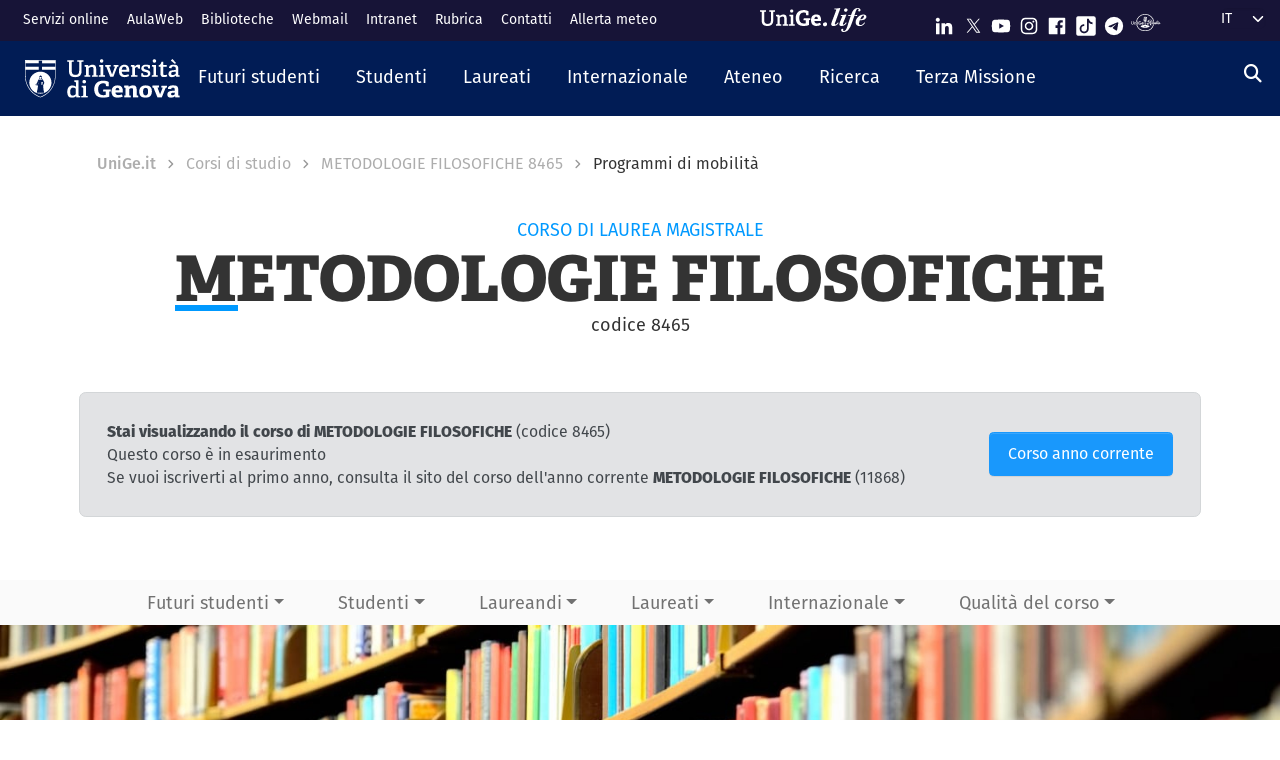

--- FILE ---
content_type: image/svg+xml
request_url: https://corsi.unige.it/themes/custom/unige_child_theme/images/logo_orizzontale_WHITE.svg
body_size: 14799
content:
<?xml version="1.0" encoding="utf-8"?>
<!-- Generator: Adobe Illustrator 27.1.1, SVG Export Plug-In . SVG Version: 6.00 Build 0)  -->
<svg version="1.1" id="Livello_1" xmlns="http://www.w3.org/2000/svg" xmlns:xlink="http://www.w3.org/1999/xlink" x="0px" y="0px"
	 viewBox="0 0 478.7 121" style="enable-background:new 0 0 478.7 121;" xml:space="preserve">
<style type="text/css">
	.st0{fill:#FFFFFF;}
	.st1{fill:none;}
	.st2{fill:#E3E3E3;}
</style>
<g id="Layer_2">
	<path class="st0" d="M167.4,10.2c0-1.1-0.1-1.4-1.1-1.4l-4.5-0.5V3.7h19.1v4.6L176,8.8c-1.1,0.1-1.1,0.3-1.1,1.4v27.6
		c0,12.9-7.2,18.8-19.6,18.8c-13.6,0-19.2-6.3-19.2-19V10.2c0-1.1-0.1-1.4-1.1-1.4l-4.5-0.5V3.7h19.9v4.6l-4.8,0.6
		c-1.1,0.1-1.1,0.3-1.1,1.4v26.1c0,9.1,3.1,13.2,11.3,13.2s11.6-3.4,11.6-13V10.2z"/>
	<path class="st0" d="M207.2,55.7v-4.5l3.6-0.4c1-0.1,1.1-0.6,1.1-1.4V32.6c0-4.3-0.5-7.9-5.1-7.9c-3.6,0-7.4,2-9.8,3.7v20.7
		c0,1.2,0.1,1.3,1.1,1.4l3.8,0.5v4.6h-17.7V51l3.4-0.4c1-0.1,1.1-0.4,1.1-1.4V26c0-0.8-0.2-1.3-0.9-1.5l-3.9-1.4l0.7-4.6h10.6l0.6,4
		l0.3,0.1c4-2.7,8.2-4.8,13.3-4.8c7.7,0,10.6,4.9,10.6,13.1v18.2c0,1.2,0.1,1.3,1.1,1.4l3.9,0.5v4.6H207.2z"/>
	<path class="st0" d="M228.2,55.7v-4.5l4.3-0.6c1-0.1,1.1-0.4,1.1-1.4V26c0-0.8-0.2-1.3-0.9-1.5l-3.9-1.4l0.7-4.6h12.4v30.6
		c0,1.2,0.1,1.3,1.1,1.4l4.2,0.5v4.6L228.2,55.7z M236.9,11.5c-3.4,0-5.4-1.9-5.4-5.4s1.9-5.2,5.4-5.2s5.4,1.9,5.4,5.2
		S240.2,11.5,236.9,11.5z"/>
	<path class="st0" d="M263.6,55.7l-11.8-30.5c-0.3-0.9-0.6-1-1.5-1.2l-3-0.6l0.9-4.7h16.8v4.7l-4.8,0.6l8.8,23.9h0.3l8.9-23.9
		l-4.7-0.6l0.8-4.7h14.7v4.7l-2.4,0.4c-0.9,0.1-1.4,0.3-1.8,1.2l-11.7,30.7H263.6z"/>
	<path class="st0" d="M321.7,53.2c-4.2,2.2-8.9,3.4-13.7,3.4c-13.3,0-17.6-8.5-17.6-19.6c0-13,7.5-19.1,16.8-19.1
		c9,0,15.1,4.8,15.1,17.3c0,0.9-0.1,2.8-0.2,4.2h-23c0.4,6.7,2.9,10.6,9.9,10.6c3.5,0,6.2-0.7,10.5-2.5L321.7,53.2z M314.2,33.3
		c0-7-3.2-9.3-7.1-9.3c-4.1,0-7.6,2.7-7.9,9.3H314.2z"/>
	<path class="st0" d="M327.4,55.7V51l3.4-0.4c1-0.1,1.1-0.4,1.1-1.4V26c0.1-0.7-0.3-1.3-0.9-1.5l-3.9-1.4l0.7-4.6h10.6l0.8,5.2
		l0.2,0.1c2.4-3.1,5.7-6,10.5-6c1.9,0,3.7,0.2,5.6,0.6v11.7l-6.4-0.2l-0.9-4.5c-0.1-0.6-0.2-0.8-0.9-0.8c-2.7,0-5.8,2.4-7.2,3.7
		v20.6c0,1.2,0.1,1.4,1.2,1.4l6.7,0.6v4.6H327.4z"/>
	<path class="st0" d="M380.6,29.2l-0.8-4.2c0-0.5-0.3-0.9-0.8-1c-1.7-0.5-3.4-0.7-5.1-0.7c-4.6,0-6.8,1.6-6.8,4.5
		c0,3.8,4,4.7,8.5,5.8c5.6,1.4,12,3.1,12,11.3c0,8.5-7,11.6-15.1,11.6c-6.1,0-12.1-1.7-13.4-2.5v-9.8l5.9,0.4l0.7,4.4
		c0.1,0.6,0.2,0.8,0.9,1c2.1,0.7,4.3,1,6.5,1c4.4,0,7.1-1.3,7.1-5c0-4-4.6-4.7-9.4-5.8c-5.4-1.2-11.1-3-11.1-10.6
		c0-8.7,7.2-11.9,14.9-11.9c4.1,0,8.1,0.7,12,2.1v9.7L380.6,29.2z"/>
	<path class="st0" d="M391.6,55.7v-4.5l4.3-0.6c1-0.1,1.1-0.4,1.1-1.4V26c0-0.8-0.2-1.3-0.9-1.5l-3.9-1.4l0.7-4.6h12.4v30.6
		c0,1.2,0.1,1.3,1.1,1.4l4.2,0.5v4.6L391.6,55.7z M400.2,11.5c-3.4,0-5.4-1.9-5.4-5.4s1.9-5.2,5.4-5.2s5.4,1.9,5.4,5.2
		S403.6,11.5,400.2,11.5z"/>
	<path class="st0" d="M440.1,54c-3.3,1.6-6.9,2.4-10.6,2.5c-7.5,0-10.6-3.3-10.6-10.4v-21c0-0.4,0-0.7-0.6-0.7h-5.1v-5.1
		c5.6-0.7,7.8-4.5,8.7-10.8h5.2v9.3c0,0.5,0,0.7,0.6,0.7H438v5.9h-10.9V44c0,4.5,1.1,6.1,5.1,6.1c2.1-0.1,4.2-0.5,6.2-1.2L440.1,54z
		"/>
	<path class="st0" d="M467.5,55.7l-0.7-4.2l-0.2-0.1c-3.3,3.4-7.9,5.3-12.6,5.2c-9,0-10.2-6.2-10.2-10.2c0-7.2,4.4-10.6,13.1-11.4
		l9.1-0.7v-3.7c0-4.5-0.8-7-6.3-7c-3.9,0-6.6,0.3-6.6,5.2l-7.7-0.7c0-9.2,8.4-10.4,14.4-10.4c10.3,0,14.2,3,14.2,12.9v18.5
		c0,1.2,0.1,1.3,1.1,1.4l3.5,0.5v4.6H467.5z M463.5,15.2L450.9,4.8l4.9-4.8l11,12.1L463.5,15.2z M466,39.5l-6.8,0.6
		c-5.4,0.5-7,2-7,5.5s1.6,4.6,4.6,4.6c3.5,0,7.1-2.2,9.2-4.3L466,39.5z"/>
	<path class="st0" d="M158.7,120.2l-0.7-4.2l-0.4-0.1c-3.3,3.4-7.9,5.3-12.7,5.1c-8.6,0-14.2-5.3-14.2-18.6c0-14.2,7-19.8,15.6-19.8
		c3.9-0.1,7.8,1,11,3.2V73.6c0.1-0.7-0.3-1.3-1-1.4l-4.2-1.4l0.7-4.6h12.9v47.4c0,1.1,0.1,1.3,1.2,1.4l3.6,0.5v4.6L158.7,120.2z
		 M157.1,92.5c-2.4-2-5.5-3.3-8.6-3.4c-6.4,0-8.9,5.4-8.9,13.1c0,8.8,2.8,12.1,7.8,12.1c3.6,0,7.2-2.1,9.8-4.8V92.5z"/>
	<path class="st0" d="M174.1,120.2v-4.5l4.5-0.6c1-0.2,1.2-0.4,1.2-1.4v-23c0-0.8-0.2-1.3-1-1.5l-4.1-1.4l0.8-4.6h12.9v30.4
		c0,1.1,0.1,1.3,1.2,1.4l4.4,0.5v4.6L174.1,120.2z M183.1,76.2c-3.6,0-5.6-1.9-5.6-5.4s2-5.2,5.6-5.2s5.6,1.9,5.6,5.2
		S186.6,76.2,183.1,76.2L183.1,76.2z"/>
	<path class="st0" d="M261.9,101.2c-0.9,0.1-1.2,0.3-1.2,1v15.3c-5.7,2.6-13.1,3.4-19.3,3.4c-20.3,0-27.3-11.5-27.3-26.8
		s9.2-26.6,27.9-26.6c5.4,0,12.3,1.3,16.8,4.1v13.5l-8.3-0.6l-1.1-6.4c-0.2-1-0.5-1.3-1.2-1.4c-2.2-0.6-4.5-0.9-6.9-0.9
		c-9.6,0-15.3,7-15.3,18.2c0,11.8,5.2,18.8,15.9,18.8c2.1,0,4.1-0.2,6.2-0.5c0.8-0.1,1.2-0.3,1.2-1.3v-9.3H241l1-6.4h23v5.7
		L261.9,101.2z"/>
	<path class="st0" d="M302.2,117.4c-4.8,2.3-10,3.6-15.3,3.6c-14.4,0-19.3-8.6-19.3-19.7c0-12.9,8.3-19.1,18.5-19.1
		c9.8,0,16.4,4.9,16.4,17.3c0,0.9-0.1,3.4-0.1,4.8h-22.8c0.4,5.1,2.7,8.4,8.8,8.4c2.9,0,6-0.6,11.1-2.4L302.2,117.4z M291.5,97.5
		c-0.1-6-2.5-7.6-5.6-7.6s-5.8,1.7-6.2,7.6H291.5z"/>
	<path class="st0" d="M334.1,120.2V97.1c0-3.4-0.2-6.3-4-6.3c-2.8,0.2-5.4,1.1-7.7,2.6v19.1c0,1.1,0.1,1.3,1.2,1.4l3.6,0.5v5.6
		h-20.6v-5.7l3.3-0.4c1-0.2,1.2-0.4,1.2-1.4v-21c0-0.8-0.2-1.3-1-1.5l-4-1.4l0.9-5.8h13l0.6,3.7l0.3,0.2c3.8-2.9,8.4-4.5,13.1-4.6
		c8.1,0,11.2,4.3,11.2,12.1v18.2c0,1.1,0.1,1.3,1.2,1.4l3.7,0.5v5.6L334.1,120.2z"/>
	<path class="st0" d="M353.2,101.8c0-11.8,6.5-19.6,20.1-19.6s19.1,7.8,19.1,18.8c0,12.1-6.4,20-20.1,20S353.2,113,353.2,101.8z
		 M380.7,101.4c0-8.4-2.7-11.4-7.5-11.4s-8.2,2.9-8.2,11.5s2.9,12.1,7.9,12.1C377.7,113.5,380.7,110.3,380.7,101.4z"/>
	<path class="st0" d="M409.7,120.2l-11.8-29.6c-0.4-0.9-0.7-1-1.6-1.2l-3.1-0.7l1.2-5.7h20.2v5.8l-4.8,0.6l7.6,20.3h0.5l7.9-20.3
		l-4.8-0.6l1-5.7h17.2v5.8l-2.7,0.4c-1,0.2-1.5,0.4-1.9,1.2l-11.9,29.8L409.7,120.2z"/>
	<path class="st0" d="M464.8,120.2l-0.8-3.9l-0.4-0.1c-3.4,3.2-7.9,4.9-12.5,4.8c-9.4,0-10.9-6.1-10.9-10.6c0-7.1,4.6-10.4,13.9-11
		l8.6-0.6v-3.9c0-3.3-0.4-5.6-5-5.6c-3.6,0-5.4,0.5-5.4,4.8l-10.5-0.9c0-9.6,9.2-11,16-11c11.3,0,15.9,2.9,15.9,12.9v17.3
		c0,1.1,0.1,1.3,1.2,1.4l3.6,0.6v5.6L464.8,120.2z M462.8,104.8l-5.1,0.3c-4.4,0.3-6,1.4-6,4.2s1.8,3.9,4.2,3.9
		c2.5-0.2,4.8-1.1,6.8-2.6L462.8,104.8z"/>
	<rect x="0.8" y="3.7" class="st1" width="93.4" height="30.1"/>
	<rect x="52.7" y="4.2" class="st0" width="41.5" height="9.3"/>
	<polygon class="st0" points="0.8,33.8 42.2,33.8 42.2,24 0.8,24 0.8,13.5 42.2,13.5 42.2,4.2 0.8,4.2 	"/>
	<polygon class="st0" points="52.7,24 52.7,33.8 94.2,33.8 94.2,13.5 94.2,24 	"/>
	<rect x="42.2" y="3.7" class="st2" width="10.5" height="0.5"/>
	<path class="st1" d="M94.2,34.5v-0.7H0.8v0.7v1.9v2.9v3.6L0.9,47L1,51.4l0.2,4.4L1.6,60L2,63.8l0.5,3.4l0.6,3L4,73l0.8,2.5l0.9,2.4
		l0.9,2.2l1,2.2l1,2.1l1.1,2.1l1.2,2.1l1.3,2.2l1.4,2.2l1.6,2.2l1.8,2.2l2,2.3l2.1,2.3l2.5,2.4l2.8,2.4l3.2,2.4l3.7,2.4l4.2,2.4
		l4.7,2.4l5.3,2.4l5.3-2.4l4.7-2.4l4.2-2.4l3.7-2.4l3.2-2.4l2.8-2.4l2.5-2.4l2.2-2.3l2-2.3l1.8-2.2l1.5-2.2l1.4-2.2l1.3-2.2l1.2-2.1
		l1.1-2.1l1-2.1l1-2.2l1-2.2l0.9-2.4L91,73l0.7-2.8l0.7-3l0.6-3.4l0.4-3.8l0.3-4.2l0.2-4.4l0.1-4.4l0.1-4.1v-3.6L94.2,34.5
		L94.2,34.5z M47.5,108.2c-19.5,0-35.4-15.8-35.4-35.4s15.8-35.4,35.4-35.4c19.5,0,35.4,15.8,35.4,35.4c0,0,0,0,0,0
		C82.8,92.4,67,108.2,47.5,108.2C47.5,108.2,47.5,108.2,47.5,108.2z"/>
	<path class="st0" d="M47.2,120.1l-5.6-2.5l-4.8-2.4l-4.2-2.5l-3.7-2.5l-3.2-2.5l-2.8-2.4l-2.5-2.4l-2.2-2.4l-2-2.3l-1.8-2.3
		l-1.6-2.2l-1.4-2.2l-1.3-2.2L9,87.2L7.8,85l-2-4.3l-1-2.2L4,76.1l-0.8-2.6l-0.8-2.8l-0.7-3.1l-0.6-3.4l-0.5-3.8l-0.3-4.2l-0.2-4.4
		L0,47.4l-0.1-7.7v-2.9V3.3l94.7-0.2v33.6v6.5l-0.1,4.1l-0.1,4.4l-0.2,4.4l-0.3,4.2l-0.4,3.8l-0.6,3.4l-0.7,3.1l-0.8,2.8l-0.8,2.6
		l-0.9,2.4l-1,2.3l-1,2.2l-1,2.2l-1.1,2.2l-1.2,2.2l-1.3,2.2l-1.4,2.2l-1.6,2.2l-1.8,2.3l-2,2.3l-2.2,2.4l-2.5,2.4l-2.8,2.4
		l-3.2,2.5l-3.7,2.5l-4.2,2.5l-4.7,2.5L47.2,120.1z M1.6,5.1v31.7v6.5l0.1,4.1l0.1,4.4l0.2,4.4l0.3,4.2L2.9,64l0.5,3.3l0.6,3L4.8,73
		l0.8,2.5l0.9,2.3L7.4,80l2,4.2l1.1,2.1l1.2,2.1l1.3,2.1l1.4,2.1l1.6,2.2l1.7,2.2l1.9,2.2l2.2,2.3l2.4,2.4l2.8,2.4l3.2,2.4l3.6,2.4
		l4.1,2.4l4.7,2.4l4.8,2.2l4.9-2.2l4.7-2.4l4.1-2.4l3.6-2.4l3.2-2.4l2.8-2.4l2.4-2.3l2.2-2.3l1.9-2.3l1.7-2.2l1.6-2.2l1.4-2.1
		l1.3-2.1l1.1-2.1l1.1-2.1l2-4.2l0.9-2.2l0.9-2.3l0.8-2.5l0.7-2.7l0.6-3l0.6-3.3l0.4-3.7l0.3-4.1l0.2-4.4l0.1-4.4l0.1-7.7V4.9
		L1.6,5.1z"/>
	<polygon class="st0" points="51.5,71.2 55.3,72.2 54.1,76.4 53.6,76.3 52.8,76.3 52.4,76.4 52.2,76.4 52,76.3 51.8,76.3 51.6,76.3 
		51.5,76.2 51.4,76.2 51.2,76.2 51.1,76.4 51.1,76.6 51.2,76.8 51.2,76.8 51.3,76.9 51.4,77 51.5,77.1 51.9,77.3 51.9,77.3 
		51.9,77.3 51.6,77.4 51.2,77.4 50.8,77.4 50.4,77.5 50,77.5 49.6,77.4 	"/>
	<polygon class="st0" points="49.5,78.2 49.5,78.1 49.6,78 49.7,77.9 49.8,77.8 50,77.7 50.3,77.7 50.5,77.7 50.8,77.6 51.2,77.6 
		51.6,77.6 51.9,77.6 52,77.5 52.1,77.5 52.2,77.5 52.2,77.4 52.2,77.4 52.2,77.3 52.2,77.3 52.1,77.2 52,77.2 51.7,76.9 51.5,76.9 
		51.5,76.8 51.4,76.7 51.4,76.7 51.3,76.6 51.3,76.5 51.4,76.4 51.4,76.4 51.5,76.4 51.6,76.5 51.8,76.5 51.9,76.6 52.1,76.6 
		52.4,76.6 52.8,76.5 53.6,76.5 53.8,76.6 53.9,76.6 54.1,78.7 54,78.9 53.8,79 53.6,79.1 53.3,79.2 53,79.3 52.8,79.4 52.4,79.6 
		52.1,79.7 51.7,79.8 51.3,79.8 51,79.8 50.6,79.8 50.2,79.7 49.9,79.5 49.8,79.3 49.6,79 49.6,78.8 49.5,78.5 49.5,78.3 	"/>
	<polygon class="st1" points="44.3,54.6 44.6,54.9 44.9,55.1 45.3,55.2 45.3,55.4 45.3,55.5 45.3,55.6 45.4,55.7 45.5,55.7 
		45.8,55.6 46.4,55.6 47.3,55.5 48.2,55.5 49.1,55.5 49.7,55.6 50.4,55.7 50.9,55.7 51,55.7 51.1,55.6 51.2,55.4 51.2,55.3 
		51.2,55.2 51.2,55.2 51.4,55.1 51.6,55.1 51.8,54.9 52,54.8 52.2,54.5 52.3,54.3 52.3,53.9 52.3,53.7 52.2,53.4 52.1,53.1 
		51.9,52.9 51.5,52.7 51.3,52.7 50.9,52.6 50.6,52.6 50.3,52.5 50.1,52.4 49.8,52.2 49.4,51.8 49.4,51.7 49.2,51.5 49,51.3 
		48.8,51.2 48.5,51.1 48.2,51 47.8,51.1 47.6,51.2 47.3,51.4 47.3,51.5 47.1,51.7 46.9,52 46.7,52.2 46.4,52.3 46.1,52.5 45.7,52.6 
		45.3,52.6 45,52.7 44.8,52.8 44.5,52.9 44.3,53.2 44.2,53.4 44.1,53.7 44.1,54.2 	"/>
	<path class="st1" d="M58,99.2l-0.3-1.4L57.3,96L57,94.4l-0.2-3.8l-0.1-3.5l-0.1-2.9v-1.9v-0.7l-0.2,0.2l-0.5,0.6l-0.5,0.4l-0.6,0.6
		l-0.6-6.9l0.3-0.8l0.7,6.7l0.7-0.8l1-1.2l0.6-0.7L58,79l0.3-0.7l0.4-1.2l0.3-0.9l0.2-0.8v-0.7L59,73.1l-0.5-1.3l-0.9-2.2l-0.9-2
		l-0.2-0.3l-1.3-1.6l-1-1.2c0.1,0,0.1-0.1,0.1-0.2c0.1-0.1,0.1-0.3,0-0.4l-0.4-0.7l-0.8-1.1l-0.3-0.3l-0.2-0.1l-0.2-0.1l-0.5,0l0,0
		l-0.2-0.2l-0.1-0.2L51.5,61l-0.1-0.3v-0.4v-0.2v-0.2v-0.2v-0.5v-0.3l-0.1-0.5l-0.2-1L51,56.2v-0.3l-0.8-0.1L49,55.7h-1.1h-0.5h-0.6
		l-0.7,0.1l-0.7,0.1l-0.2,0.5L45,57.1l-0.1,0.7v0.7V59l-0.1,0.8l-0.2,0.9l-0.2,0.7l-0.3,0.6l-0.2,0.3l-0.3,0.5L43,62.9l-0.6,0.5
		L40.3,66c-0.1,0.2-0.1,0.4,0,0.6l0,0l-0.2,0.2l-0.2,0.4l-0.2,0.3L39.5,68l-0.2,0.6l-0.4,1.2L38.6,71l-0.5,1.4l-0.3,0.5l-0.5,0.8
		l-0.6,0.9l-0.5,0.7l-0.4,0.7l-0.3,0.5l-0.3,0.7l-0.1,0.3v0.3v0.1l-0.5-0.1l-0.4-0.1h-0.2h-0.2h-0.1l-0.2,0.1l-0.1,0.2v0.2l0,0
		l-0.3,0.1l-0.4,0.2l-0.4,0.3l-0.2,0.3l-0.1,0.2v0.1v0.2v0.2l0.1,0.2v0.2l0.1,0.2l0.3,0.4l0.4,0.3l0.2,0.2l0.2,0.1l0.3,0.1h0.2h0.2
		l0.9-0.4l0.6-0.2h0.5h0.3V81v0.3l0.1,0.5l0,0.4l0.1,0.4l0.1,0.5v0.1l0.1,0.2l0.1,0.1l0.1,0.1h0.1h0.2h0.1l0.2-0.1l0.1-0.1l0.1-0.1
		l0.1-0.1l0.2-0.2l0.2-0.3l0.2-0.4l0.3-0.5l0.2-0.4l0.5-1.1l0.3-1l0.4-1.2l0.2-1.7l0.3-2.3l0.2-1.4l0.4-2.6l0.4,0.2l-0.4,2.9
		l-0.4,3.2l-0.4,3.4l-0.3,3.4l-0.5,5L39.1,92l-0.4,2.2l-0.5,2.1l-0.6,2.2l-0.3,1.6l-0.3,2l-0.2,1.4l-0.2,1.4l23,0.2l-1-4.1L58,99.2z
		 M35.5,80.6L35,80.7l-0.9,0.4h-0.2h-0.2L33.5,81h-0.1L33,80.7l-0.3-0.4l-0.2-0.4v-0.2v-0.1l0.3-0.4l0.3-0.3l0.5-0.2l0.5-0.1
		L34,78.3v-0.2v-0.1l0.2-0.1l0.8,0.1l0.2,0.5l0.4,1l0.2,0.5l0.1,0.4L35.5,80.6z M45.8,57.6v-0.3l0.1-0.2l0.1-0.2l0.1-0.1l0.1-0.1
		l0.1-0.1l0.1-0.1l0.1-0.1l0.1-0.1h0.1h0.1h0.2h0.4h0.4h0.7h0.3h0.5h0.2h0.2l0.2,0.1l0.1,0.1l0.1,0.1l0.1,0.2l0.1,0.3l0.1,0.3v0.4
		v0.5L50.2,59l-0.4,1.5L49.6,61l-0.1,0.5v0.3V62v0.2v0.1l-0.4,0.1l-1.9,0.2h-1.1l0.2-0.4v-0.3v-0.5v-0.2c0,0,0,0.1,0,0.1l0.3,0.2h0
		l0.4,0.2l0.5,0.1h0.3l0.3-0.1l0.2-0.1l0.6-0.3l0.3-0.2c0.1-0.1,0.1-0.2,0.1-0.3c-0.1-0.1-0.2-0.1-0.3-0.1c0,0,0,0,0,0L48.8,61
		l-0.3,0.2l-0.2,0.1l-0.4,0.1h-0.3h-0.2h-0.1L47,61.2L46.7,61c-0.1-0.1-0.2-0.1-0.3,0c0,0,0,0.1,0,0.1V61l-0.1-0.4l-0.2-0.4L46,59.8
		l-0.1-0.5l-0.1-0.5v-0.4v-0.5L45.8,57.6z M49.4,64.9L47,65.3h-1l-2.7-0.1h-0.6l-0.9,0.1l0.3-0.4L43,64l0.3-0.2l2.6-0.3h1.5l1.2-0.1
		l1.3-0.2l0.7-0.2l1.3-0.4h0.3h0.1l0.6,0.7l0.4,0.7L49.4,64.9z"/>
	<polygon class="st0" points="52.2,62.6 52.1,62.5 52.1,62.5 52,62.5 51.8,62.5 50.5,62.9 49.8,63.2 48.6,63.4 47.4,63.5 45.9,63.4 
		43.3,63.7 43,64 42.2,64.9 41.9,65.3 42.7,65.3 43.3,65.3 46.1,65.3 47,65.3 49.4,64.9 53.2,63.9 52.8,63.3 	"/>
	<path class="st0" d="M45.8,58.8l0.1,0.5l0.1,0.5l0.1,0.3l0.2,0.4l0.1,0.4v0.2c0,0,0-0.1,0-0.1c0.1-0.1,0.2-0.1,0.3,0l0.3,0.2
		l0.2,0.1h0.1h0.2h0.3l0.4-0.1l0.2-0.1l0.3-0.2l0.3-0.2c0.1-0.1,0.2,0,0.3,0.1c0,0,0,0,0,0c0.1,0.1,0,0.2-0.1,0.3l-0.3,0.2l-0.6,0.3
		l-0.2,0.1l-0.3,0.1h-0.3l-0.5-0.1l-0.4-0.2h0l-0.3-0.2c0,0,0-0.1,0-0.1v0.2v0.5v0.3l-0.2,0.4h1.2l1.9-0.2l0.4-0.1v-0.1v-0.2v-0.3
		v-0.3l0.1-0.5l0.2-0.5l0.4-1.5l0.1-0.6v-0.5v-0.4l-0.1-0.3l-0.1-0.3L50,56.7l-0.1-0.1l-0.1-0.1l-0.2-0.1h-0.2h-0.2h-0.5h-0.3h-0.7
		h-0.4h-0.4h-0.2h-0.1h-0.1l-0.1,0.1l-0.1,0.1l-0.1,0.1l-0.1,0.1L46,56.8l-0.1,0.1l-0.1,0.2l-0.1,0.2v0.3v0.2v0.5L45.8,58.8z"/>
	<path class="st0" d="M47.5,39.5c-19,0-34.3,15.4-34.3,34.3c0,19,15.4,34.3,34.3,34.3s34.3-15.4,34.3-34.3c0,0,0,0,0,0
		C81.9,54.8,66.5,39.5,47.5,39.5z M44.2,53.5l0.1-0.2l0.2-0.2l0.2-0.2l0.3-0.1h0.2h0.4l0.4-0.1l0.3-0.2l0.3-0.2l0.2-0.2l0.2-0.2
		l0.2-0.3l0.1-0.1l0.3-0.2l0.2-0.1l0.4-0.1h0.3l0.3,0.1l0.2,0.2l0.2,0.2l0.1,0.2v0.1l0.4,0.4l0.3,0.2l0.2,0.1l0.2,0.1l0.3,0.1h0.4
		l0.2,0.1l0.4,0.2l0.2,0.2l0.2,0.3l0.1,0.2V54v0.3l-0.1,0.3L52,54.8L51.8,55l-0.2,0.1l-0.2,0.1h-0.2l0,0v0.1v0.1v0.2l-0.1,0.1H51
		l-0.6,0l-0.7-0.1h-0.6h-1.9l-0.8,0.1h-0.7l-0.3,0.1h-0.1v0v-0.1v-0.1v-0.2L45,55.1l-0.3-0.2l-0.3-0.3l-0.2-0.4v-0.4L44.2,53.5z
		 M36.5,104.9l0.2-1.4l0.2-1.4l0.3-2l0.3-1.6l0.6-2.2l0.5-2.1l0.4-2.2l0.5-3.2l0.5-5l0.3-3.4l0.4-3.4l0.4-3.2l0.4-2.9l-0.4-0.2
		l-0.4,2.6l-0.2,1.4l-0.3,2.3l-0.2,1.7l-0.4,1.2l-0.3,1l-0.5,1l-0.2,0.4l-0.3,0.5l-0.2,0.4l-0.2,0.3l-0.2,0.2l-0.1,0.1l-0.1,0.1
		l-0.1,0.1l-0.2,0.1h-0.1h-0.2H37l-0.1-0.1l-0.1-0.1l-0.1-0.2v-0.1l-0.1-0.5l-0.1-0.4l0-0.4l-0.1-0.5v-0.3V81h-0.3h-0.5L35,81.2
		l-0.9,0.4h-0.2h-0.2l-0.3-0.1l-0.2-0.1l-0.2-0.2l-0.4-0.3l-0.3-0.4l-0.1-0.2v-0.2l-0.1-0.2v-0.2v-0.2v-0.1l0.1-0.2l0.2-0.3l0.4-0.3
		l0.4-0.2l0.3-0.1l0,0V78l0.1-0.2l0.2-0.1h0.1h0.2h0.2l0.4,0.1l0.5,0.1v-0.1v-0.3l0.1-0.3l0.3-0.7l0.3-0.5l0.4-0.7l0.5-0.7l0.6-0.9
		l0.5-0.8l0.3-0.5l0.5-1.5l0.4-1.1l0.4-1.2l0.2-0.6l0.2-0.5l0.2-0.3l0.2-0.4l0.2-0.2l0,0c-0.1-0.2-0.1-0.4,0-0.6l2.1-2.7l0.6-0.5
		l0.6-0.2l0.3-0.5l0.2-0.3l0.3-0.6l0.2-0.7l0.2-0.9l0.1-0.8v-0.5v-0.7l0.1-0.7l0.3-0.8l0.2-0.5l0.7-0.1l0.7-0.1h0.6H48h1.1l1.1,0.1
		l0.8,0.1v0.3l0.2,1l0.2,1l0.1,0.5v0.3v0.5v0.2v0.2v0.2v0.4l0.1,0.3l0.1,0.2l0.1,0.2l0.2,0.2l0,0l0.5,0.1l0.2,0.1l0.2,0.1l0.3,0.3
		l0.8,1.1l0.4,0.7c0.1,0.1,0.1,0.3,0,0.4c0,0.1-0.1,0.1-0.1,0.2l1,1.2l1.3,1.6l0.2,0.3l0.9,2l0.9,2.2l0.5,1.2l0.2,1.6v0.7L59,76.2
		l-0.3,0.9l-0.4,1.2L58,78.9l-0.6,0.8l-0.6,0.7l-1,1.2l-0.7,0.8l-0.7-6.7l-0.3,0.8l0.6,6.9l0.6-0.6l0.5-0.4l0.5-0.6l0.2-0.2v0.7v1.9
		l0.1,2.9l0.1,3.5l0.2,3.8l0.3,1.6l0.4,1.8l0.3,1.4l0.4,1.8l1,4.1L36.5,104.9z"/>
	<polygon class="st0" points="35.4,79.7 35,78.7 34.9,78.2 34.1,78 33.9,78.1 33.9,78.2 33.9,78.3 34,78.6 33.5,78.7 33,78.9 
		32.7,79.2 32.4,79.6 32.4,79.6 32.4,79.7 32.5,79.8 32.7,80.3 33,80.7 33.3,80.9 33.5,81 33.7,81.1 33.9,81.1 34.1,81.1 35,80.7 
		35.5,80.6 35.8,80.5 35.7,80.2 	"/>
</g>
</svg>
